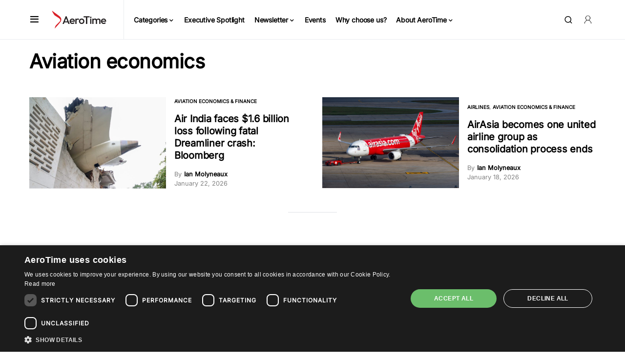

--- FILE ---
content_type: application/javascript
request_url: https://prism.app-us1.com/?a=477896607&u=https%3A%2F%2Fwww.aerotime.aero%2Fmarket-overview
body_size: 124
content:
window.visitorGlobalObject=window.visitorGlobalObject||window.prismGlobalObject;window.visitorGlobalObject.setVisitorId('965c5369-a908-43e6-ad7b-7a8d7aaca563', '477896607');window.visitorGlobalObject.setWhitelistedServices('tracking', '477896607');